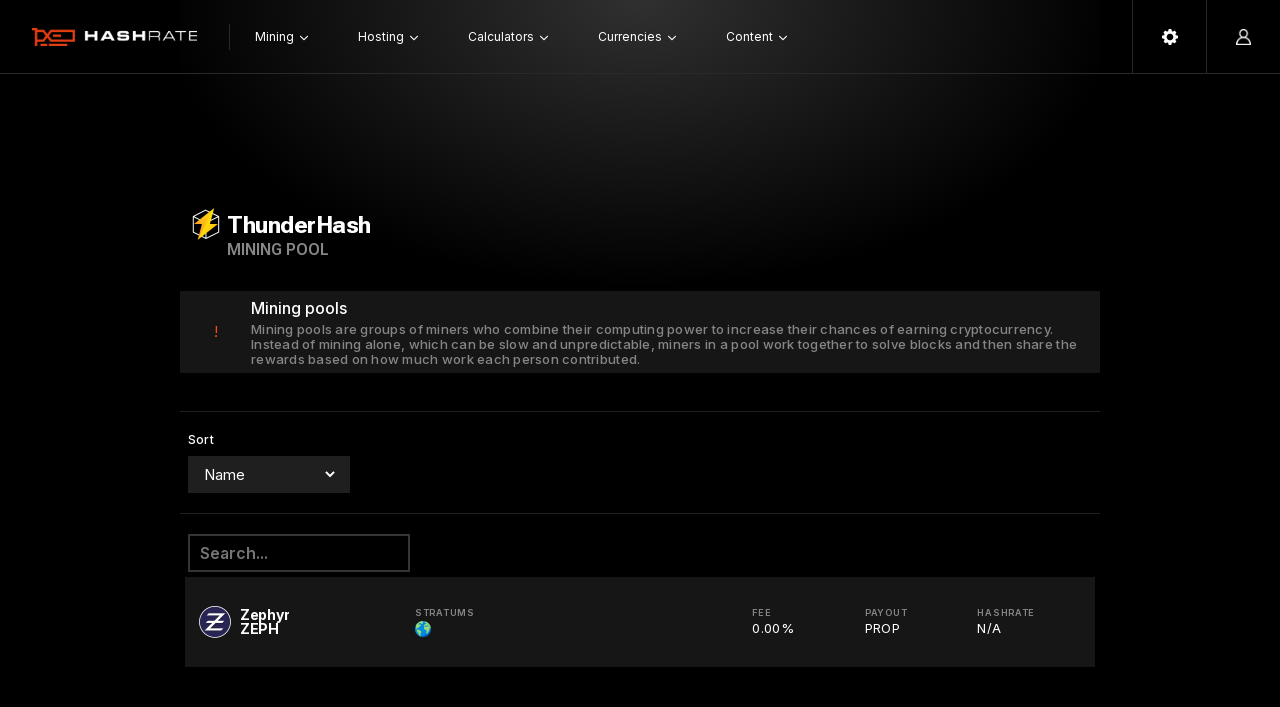

--- FILE ---
content_type: text/html; charset=UTF-8
request_url: https://hashrate.no/pools/ThunderHash/?currency=AUD
body_size: 7810
content:
<!DOCTYPE html>
<html>
	<head>
		<!-- Google tag (gtag.js) -->
		<script async src="https://www.googletagmanager.com/gtag/js?id=G-E12G8MBEHK"></script>
		<script>
		  window.dataLayer = window.dataLayer || [];
		  function gtag(){dataLayer.push(arguments);}
		  gtag('js', new Date());

		  gtag('config', 'G-E12G8MBEHK');
		</script>
				<title>ThunderHash mining pool for crypto currencies - Hashrate</title>
		
		<meta name="viewport" content="width=device-width, initial-scale=1">
		<meta name="robots" content="index,follow"/>
		<meta name="googlebot" content="index,follow"/>
		<meta property="og:url" content="https://www.hashrate.no"/>
		<meta property="og:type" content="website"/>
		<meta name="title" content="ThunderHash mining pool for crypto currencies"/>
		<meta property="og:image" content="https://image.hashrate.no/gfx/logoIcon.png" />
		<meta property="og:image:alt" content="https://image.hashrate.no/gfx/logo.png" />
		<meta property="og:site_name" content="Hashrate" />
		<meta name="keywords" content="mining, gpus, asics, fpgas, depins, cpus, profit, estimates, earnings, hashrate, crypto, cryptocurrency, prices, blockchain, information, wealth, worth" />
		<meta name="description" content="Comprehensive overview of the ThunderHash mining pool, listing all supported cryptocurrencies along with important details such as pool fees, payout methods, and current pool hash rates." />
		
		<link rel="stylesheet" href="/css/w3.css">
		<link rel="stylesheet" href="/css/dark.css?v=0.31">
		
		<link rel="apple-touch-icon" sizes="180x180" href="/apple-touch-icon.png">
		<link rel="icon" type="image/png" sizes="32x32" href="/favicon-32x32.png">
		<link rel="icon" type="image/png" sizes="16x16" href="/favicon-16x16.png">
		<link rel="manifest" href="/site.webmanifest">
		
		<link rel="preconnect" href="https://fonts.googleapis.com">
		<link rel="preconnect" href="https://fonts.gstatic.com" crossorigin>
		<link href="https://fonts.googleapis.com/css2?family=Inter:ital,opsz,wght@0,14..32,100..900;1,14..32,100..900&family=Raleway:ital,wght@0,100..900;1,100..900&family=Roboto+Flex:opsz,wght@8..144,100..1000&display=swap" rel="stylesheet">
					</head>
	<body>
		
		<div class="w3-row">
			<div class='w3-row menuBarContainer' style='background-color: rgba(0, 0, 0, 1);'>				<div class="menuBar">
					<div class='w3-right verticalAlign'>
						<div class='verticalAlign menuBarItem w3-hide-large w3-hide-medium w3-hide-small'>
							<div class='navigationOptions' id='searchmenu'>
								<img style='max-width: 16px;max-height: 16px;' src='https://image.hashrate.no/9ff8ed5fd2f01e5f40fbced076f6707c.png'>
							</div>
						</div>
						<button class='verticalAlign triggerContainer menuBarItem' 	style='background: none;' data-target='buttonSettings'>
							<img style='max-width: 16px;max-height: 16px;' src='https://image.hashrate.no/3e8ca9b1fe60dcfe6464f3a49e6e0205.png'>
						</button>
						<button class='verticalAlign triggerContainer menuBarItem' style='background: none;' data-target='buttonAccount'>
							<img style='max-width: 16px;max-height: 16px;' src='https://image.hashrate.no/7702c7914937bc79786cfca8e8f5d0fb.png'>
						</button>
					</div>
					<div class='w3-rest w3-hide-large' style='height: inherit;'>
						<div class='w3-left verticalAlign'>
							<button class='verticalAlign triggerContainer menuBarItem w3-hide-large' style='background: none;border-left: 0px solid #292929;border-right: 1px solid #292929;width: 74px;' data-target='buttonMenu'>
								<img style='max-width: 16px;max-height: 16px;' src='https://image.hashrate.no/8e00b9554750a88059efdb025656b55d.png'>
							</button>
							<div class='menuBarLogo'>
								<a href='/'><img style='max-height: 18px; max-width: 100%; display: block;' src='https://image.hashrate.no/gfx/logo.png' alt='logo' /></a>
							</div>
						</div>
					</div>
					<div class='w3-rest w3-hide-medium w3-hide-small' style='height: inherit;overflow: visible;'>
						<div class='w3-left verticalAlign'>
							<div class='menuBarLogo'>
								<a href='/'><img style='max-height: 18px; max-width: 100%; display: block;' src='https://image.hashrate.no/gfx/logo.png' alt='logo' /></a>
							</div>
						</div>
						<div class='w3-rest' style='height: inherit;overflow: visible;'>
							<div class='w3-left verticalAlign'>
							<div class="verticalAlign navigationOptions" id="Mining" style="margin: 0px 25px;"><div class='w3-row'><div class='w3-right'><div class='arrow'><img class='menuArrow' src='https://image.hashrate.no/a623bbf231ef9917733d65daaf5cf9ef.png' /></div></div><div class='w3-rest' style='padding-right: 6px;'>Mining</div></div></div><div class="verticalAlign navigationOptions" id="Hosting" style="margin: 0px 25px;"><div class='w3-row'><div class='w3-right'><div class='arrow'><img class='menuArrow' src='https://image.hashrate.no/a623bbf231ef9917733d65daaf5cf9ef.png' /></div></div><div class='w3-rest' style='padding-right: 6px;'>Hosting</div></div></div><div class="verticalAlign navigationOptions" id="Calculators" style="margin: 0px 25px;"><div class='w3-row'><div class='w3-right'><div class='arrow'><img class='menuArrow' src='https://image.hashrate.no/a623bbf231ef9917733d65daaf5cf9ef.png' /></div></div><div class='w3-rest' style='padding-right: 6px;'>Calculators</div></div></div><div class="verticalAlign navigationOptions" id="Currencies" style="margin: 0px 25px;"><div class='w3-row'><div class='w3-right'><div class='arrow'><img class='menuArrow' src='https://image.hashrate.no/a623bbf231ef9917733d65daaf5cf9ef.png' /></div></div><div class='w3-rest' style='padding-right: 6px;'>Currencies</div></div></div><div class="verticalAlign navigationOptions" id="Content" style="margin: 0px 25px;"><div class='w3-row'><div class='w3-right'><div class='arrow'><img class='menuArrow' src='https://image.hashrate.no/a623bbf231ef9917733d65daaf5cf9ef.png' /></div></div><div class='w3-rest' style='padding-right: 6px;'>Content</div></div></div>							</div>
							<div class='w3-rest' style='height: inherit;overflow: visible;'>
								<div class='verticalAlign' style='justify-content: center;'>
									<div style='margin: 0px 12px;' class='sevioads' data-zone='70b20db1-c884-400b-b164-085577848c98'></div><div style='margin: 0px 12px;' class='sevioads' data-zone='6ccbdb3b-8f0b-4ce4-8060-9e4734b949ff'></div>								</div>
							</div>
						</div>
					</div>
				</div>
			</div>
							<div id='buttonMenu' class='buttonMenus menuHidden w3-hide-large' style='position: fixed; top: 0px; bottom: 0; left: 0; right: 0; z-index: 75;'><div class='menuContentContainer' style='width: 100%;margin-top: 73px;'><div class='w3-row menuContent' style='overflow-y: auto; max-height: calc(100vh - 200px);'><div class='menuDropdownContent' style='padding-bottom: 100px;'><div class='verticalAlign' style='justify-content: center;margin-top: 6px;'><div style='margin: 3px 12px;' class='sevioads' data-zone='57c4cbdc-012d-4ec9-b3bb-a8560cc0a123'></div><div style='margin: 3px 12px;' class='sevioads' data-zone='b5087ef8-916a-4d25-8ee5-10a03c6da77c'></div></div><div style='padding: 4px;'>Mining</div><a href='/gpus'><div class='w3-row menuContentChoice'><div class='w3-left menuContentLogoContainer'><img class='menuContentLogo' src='https://image.hashrate.no/3a30b39d8962769097c303e7296d0fb4.png' /></div><div class='w3-rest'><div class='menuContentHeader'>GPUs</div><div class='menuContentText'>GPU Mining estimates</div></div></div></a><a href='/asics'><div class='w3-row menuContentChoice'><div class='w3-left menuContentLogoContainer'><img class='menuContentLogo' src='https://image.hashrate.no/00030492415ad4597b8be2692b2cbc1c.png' /></div><div class='w3-rest'><div class='menuContentHeader'>ASICs</div><div class='menuContentText'>ASIC Mining estimates</div></div></div></a><a href='/cpus'><div class='w3-row menuContentChoice'><div class='w3-left menuContentLogoContainer'><img class='menuContentLogo' src='https://image.hashrate.no/f20bb50f0516a8d212aa76c3271ae160.png' /></div><div class='w3-rest'><div class='menuContentHeader'>CPUs</div><div class='menuContentText'>CPU Mining estimates</div></div></div></a><a href='/fpgas'><div class='w3-row menuContentChoice'><div class='w3-left menuContentLogoContainer'><img class='menuContentLogo' src='https://image.hashrate.no/4d8a7b80e7c388b2c96c09c7b7c0527a.png' /></div><div class='w3-rest'><div class='menuContentHeader'>FPGAs</div><div class='menuContentText'>FPGA Mining estimates</div></div></div></a><a href='/depins'><div class='w3-row menuContentChoice'><div class='w3-left menuContentLogoContainer'><img class='menuContentLogo' src='https://image.hashrate.no/23b3d42e203abad4ebe7104d14f634d2.png' /></div><div class='w3-rest'><div class='menuContentHeader'>DePINs</div><div class='menuContentText'>DePIN Mining estimates</div></div></div></a><a href='/options'><div class='w3-row menuContentChoice'><div class='w3-left menuContentLogoContainer'><img class='menuContentLogo' src='https://image.hashrate.no/a623bbf231ef9917733d65daaf5cf9ef.png' /></div><div class='w3-rest'><div class='menuContentHeader'>Miner Options</div><div class='menuContentText'>Wizard for miner options</div></div></div></a><a href='/miners'><div class='w3-row menuContentChoice'><div class='w3-left menuContentLogoContainer'><img class='menuContentLogo' src='https://image.hashrate.no/a623bbf231ef9917733d65daaf5cf9ef.png' /></div><div class='w3-rest'><div class='menuContentHeader'>Miners</div><div class='menuContentText'>Overview mining software</div></div></div></a><a href='/pools'><div class='w3-row menuContentChoice'><div class='w3-left menuContentLogoContainer'><img class='menuContentLogo' src='https://image.hashrate.no/a623bbf231ef9917733d65daaf5cf9ef.png' /></div><div class='w3-rest'><div class='menuContentHeader'>Pools</div><div class='menuContentText'>Overview mining pools</div></div></div></a><div style='padding: 4px;'>Hosting</div><a href='/hostings'><div class='w3-row menuContentChoice'><div class='w3-left menuContentLogoContainer'><img class='menuContentLogo' src='https://image.hashrate.no/a623bbf231ef9917733d65daaf5cf9ef.png' /></div><div class='w3-rest'><div class='menuContentHeader'>GPUs</div><div class='menuContentText'>Statistics for renting and hosting</div></div></div></a><a href='/platforms'><div class='w3-row menuContentChoice'><div class='w3-left menuContentLogoContainer'><img class='menuContentLogo' src='https://image.hashrate.no/a623bbf231ef9917733d65daaf5cf9ef.png' /></div><div class='w3-rest'><div class='menuContentHeader'>Platforms</div><div class='menuContentText'>Renting and hosting platforms</div></div></div></a><div style='padding: 4px;'>Calculators</div><a href='/calculator'><div class='w3-row menuContentChoice'><div class='w3-left menuContentLogoContainer'><img class='menuContentLogo' src='https://image.hashrate.no/a623bbf231ef9917733d65daaf5cf9ef.png' /></div><div class='w3-rest'><div class='menuContentHeader'>Coin Calculator</div><div class='menuContentText'>Crypto mining calculator</div></div></div></a><a href='/GPUcalculator'><div class='w3-row menuContentChoice'><div class='w3-left menuContentLogoContainer'><img class='menuContentLogo' src='https://image.hashrate.no/3a30b39d8962769097c303e7296d0fb4.png' /></div><div class='w3-rest'><div class='menuContentHeader'>GPU Calculator</div><div class='menuContentText'>Calculator for GPU Mining</div></div></div></a><a href='/ASICcalculator'><div class='w3-row menuContentChoice'><div class='w3-left menuContentLogoContainer'><img class='menuContentLogo' src='https://image.hashrate.no/00030492415ad4597b8be2692b2cbc1c.png' /></div><div class='w3-rest'><div class='menuContentHeader'>ASIC Calculator</div><div class='menuContentText'>Calculator for ASIC Mining</div></div></div></a><a href='/CPUcalculator'><div class='w3-row menuContentChoice'><div class='w3-left menuContentLogoContainer'><img class='menuContentLogo' src='https://image.hashrate.no/f20bb50f0516a8d212aa76c3271ae160.png' /></div><div class='w3-rest'><div class='menuContentHeader'>CPU Calculator</div><div class='menuContentText'>Calculator for CPU Mining</div></div></div></a><a href='/FPGAcalculator'><div class='w3-row menuContentChoice'><div class='w3-left menuContentLogoContainer'><img class='menuContentLogo' src='https://image.hashrate.no/4d8a7b80e7c388b2c96c09c7b7c0527a.png' /></div><div class='w3-rest'><div class='menuContentHeader'>FPGA Calculator</div><div class='menuContentText'>Calculator for FPGA Mining</div></div></div></a><a href='/DEPINcalculator'><div class='w3-row menuContentChoice'><div class='w3-left menuContentLogoContainer'><img class='menuContentLogo' src='https://image.hashrate.no/23b3d42e203abad4ebe7104d14f634d2.png' /></div><div class='w3-rest'><div class='menuContentHeader'>DePIN Calculator</div><div class='menuContentText'>Calculator for DePIN Mining</div></div></div></a><div style='padding: 4px;'>Currencies</div><a href='/coins'><div class='w3-row menuContentChoice'><div class='w3-left menuContentLogoContainer'><img class='menuContentLogo' src='https://image.hashrate.no/732a25f1ec8f442ea17de19a184ce7e8.png' /></div><div class='w3-rest'><div class='menuContentHeader'>Coins</div><div class='menuContentText'>Mineable Crypto Currencies</div></div></div></a><div style='padding: 4px;'>Content</div><a href='/c'><div class='w3-row menuContentChoice'><div class='w3-left menuContentLogoContainer'><img class='menuContentLogo' src='https://image.hashrate.no/a623bbf231ef9917733d65daaf5cf9ef.png' /></div><div class='w3-rest'><div class='menuContentHeader'>All</div><div class='menuContentText'>All articles</div></div></div></a><a href='/c?filter=news'><div class='w3-row menuContentChoice'><div class='w3-left menuContentLogoContainer'><img class='menuContentLogo' src='https://image.hashrate.no/a623bbf231ef9917733d65daaf5cf9ef.png' /></div><div class='w3-rest'><div class='menuContentHeader'>News</div><div class='menuContentText'>News articles</div></div></div></a><a href='/c?filter=mining'><div class='w3-row menuContentChoice'><div class='w3-left menuContentLogoContainer'><img class='menuContentLogo' src='https://image.hashrate.no/a623bbf231ef9917733d65daaf5cf9ef.png' /></div><div class='w3-rest'><div class='menuContentHeader'>Mining</div><div class='menuContentText'>Mining articles</div></div></div></a><a href='/c?filter=hosting'><div class='w3-row menuContentChoice'><div class='w3-left menuContentLogoContainer'><img class='menuContentLogo' src='https://image.hashrate.no/a623bbf231ef9917733d65daaf5cf9ef.png' /></div><div class='w3-rest'><div class='menuContentHeader'>Hosting</div><div class='menuContentText'>Hosting articles</div></div></div></a></div></div></div></div><div id='buttonSettings' class='buttonMenus menuHidden' style='position: fixed; top: 0px; bottom: 0; right: 0; margin-top: 73px; z-index: 110;'><div class='menuContentContainer' style=''><div class='w3-row menuContent' style='overflow-y: auto; max-height: calc(100vh - 200px);'><div class='menuDropdownContent'><div style='padding: 4px;'>Power cost</div><div class='w3-row menuContentChoice'><div class='w3-left menuContentLogoContainer'><img class='menuContentLogo' src='https://image.hashrate.no/a623bbf231ef9917733d65daaf5cf9ef.png' /></div><div class='w3-rest'><div class='menuContentHeader'><form action='' method='post'><input id='powerCost' class='inputBox' name='powerCost' type='text' value='0.10' onchange='this.form.submit()' size='4'> $/kWh</form></div><div class='menuContentText'>Will be used in all calculations</div></div></div><div style='padding: 4px;'>Currency</div><div class='w3-row menuContentChoice'><div class='w3-left menuContentLogoContainer'><img class='menuContentLogo' src='https://image.hashrate.no/a623bbf231ef9917733d65daaf5cf9ef.png' /></div><div class='w3-rest'><div class='menuContentHeader'><form action='' method='post'><select id='currency' class='inputBox' name='currency' type='text' onchange='this.form.submit()'><option>AUD</option><option>CAD</option><option>EUR</option><option>GBP</option><option selected>USD</option></select></form></div><div class='menuContentText'>Currency to display wherever possible</div></div></div></div></div></div></div><div id='buttonAccount' class='buttonMenus menuHidden' style='position: fixed; top: 0px; bottom: 0; right: 0; margin-top: 73px; z-index: 110;'><div class='menuContentContainer'><div class='w3-row menuContent' style='overflow-y: auto; max-height: calc(100vh - 200px);'><div class='menuDropdownContent'><div style='padding: 4px;'>Account</div><a href='/account'><div class='w3-row menuContentChoice'><div class='w3-left menuContentLogoContainer'><img class='menuContentLogo' src='https://image.hashrate.no/a623bbf231ef9917733d65daaf5cf9ef.png' /></div><div class='w3-rest'><div class='menuContentHeader'>Account</div><div class='menuContentText'></div></div></div></a></div></div></div></div><div id='menuMining' class='menuHidden'><div class='menuContentContainer'><div class='w3-row menuContent'><a href='/gpus'><div class='w3-row menuContentChoice'><div class='w3-left menuContentLogoContainer'><img class='menuContentLogo' src='https://image.hashrate.no/3a30b39d8962769097c303e7296d0fb4.png' /></div><div class='w3-rest'><div class='menuContentHeader'>GPUs</div><div class='menuContentText'>GPU Mining estimates</div></div></div></a><a href='/asics'><div class='w3-row menuContentChoice'><div class='w3-left menuContentLogoContainer'><img class='menuContentLogo' src='https://image.hashrate.no/00030492415ad4597b8be2692b2cbc1c.png' /></div><div class='w3-rest'><div class='menuContentHeader'>ASICs</div><div class='menuContentText'>ASIC Mining estimates</div></div></div></a><a href='/cpus'><div class='w3-row menuContentChoice'><div class='w3-left menuContentLogoContainer'><img class='menuContentLogo' src='https://image.hashrate.no/f20bb50f0516a8d212aa76c3271ae160.png' /></div><div class='w3-rest'><div class='menuContentHeader'>CPUs</div><div class='menuContentText'>CPU Mining estimates</div></div></div></a><a href='/fpgas'><div class='w3-row menuContentChoice'><div class='w3-left menuContentLogoContainer'><img class='menuContentLogo' src='https://image.hashrate.no/4d8a7b80e7c388b2c96c09c7b7c0527a.png' /></div><div class='w3-rest'><div class='menuContentHeader'>FPGAs</div><div class='menuContentText'>FPGA Mining estimates</div></div></div></a><a href='/depins'><div class='w3-row menuContentChoice'><div class='w3-left menuContentLogoContainer'><img class='menuContentLogo' src='https://image.hashrate.no/23b3d42e203abad4ebe7104d14f634d2.png' /></div><div class='w3-rest'><div class='menuContentHeader'>DePINs</div><div class='menuContentText'>DePIN Mining estimates</div></div></div></a><a href='/options'><div class='w3-row menuContentChoice'><div class='w3-left menuContentLogoContainer'><img class='menuContentLogo' src='https://image.hashrate.no/a623bbf231ef9917733d65daaf5cf9ef.png' /></div><div class='w3-rest'><div class='menuContentHeader'>Miner Options</div><div class='menuContentText'>Wizard for miner options</div></div></div></a><a href='/miners'><div class='w3-row menuContentChoice'><div class='w3-left menuContentLogoContainer'><img class='menuContentLogo' src='https://image.hashrate.no/a623bbf231ef9917733d65daaf5cf9ef.png' /></div><div class='w3-rest'><div class='menuContentHeader'>Miners</div><div class='menuContentText'>Overview mining software</div></div></div></a><a href='/pools'><div class='w3-row menuContentChoice'><div class='w3-left menuContentLogoContainer'><img class='menuContentLogo' src='https://image.hashrate.no/a623bbf231ef9917733d65daaf5cf9ef.png' /></div><div class='w3-rest'><div class='menuContentHeader'>Pools</div><div class='menuContentText'>Overview mining pools</div></div></div></a></div></div><div class="w3-col l12 m12 s12 menuExit closeButton">&nbsp;</div></div><div id='menuHosting' class='menuHidden'><div class='menuContentContainer'><div class='w3-row menuContent'><a href='/hostings'><div class='w3-row menuContentChoice'><div class='w3-left menuContentLogoContainer'><img class='menuContentLogo' src='https://image.hashrate.no/a623bbf231ef9917733d65daaf5cf9ef.png' /></div><div class='w3-rest'><div class='menuContentHeader'>GPUs</div><div class='menuContentText'>Statistics for renting and hosting</div></div></div></a><a href='/platforms'><div class='w3-row menuContentChoice'><div class='w3-left menuContentLogoContainer'><img class='menuContentLogo' src='https://image.hashrate.no/a623bbf231ef9917733d65daaf5cf9ef.png' /></div><div class='w3-rest'><div class='menuContentHeader'>Platforms</div><div class='menuContentText'>Renting and hosting platforms</div></div></div></a></div></div><div class="w3-col l12 m12 s12 menuExit closeButton">&nbsp;</div></div><div id='menuCalculators' class='menuHidden'><div class='menuContentContainer'><div class='w3-row menuContent'><a href='/calculator'><div class='w3-row menuContentChoice'><div class='w3-left menuContentLogoContainer'><img class='menuContentLogo' src='https://image.hashrate.no/a623bbf231ef9917733d65daaf5cf9ef.png' /></div><div class='w3-rest'><div class='menuContentHeader'>Coin Calculator</div><div class='menuContentText'>Crypto mining calculator</div></div></div></a><a href='/GPUcalculator'><div class='w3-row menuContentChoice'><div class='w3-left menuContentLogoContainer'><img class='menuContentLogo' src='https://image.hashrate.no/3a30b39d8962769097c303e7296d0fb4.png' /></div><div class='w3-rest'><div class='menuContentHeader'>GPU Calculator</div><div class='menuContentText'>Calculator for GPU Mining</div></div></div></a><a href='/ASICcalculator'><div class='w3-row menuContentChoice'><div class='w3-left menuContentLogoContainer'><img class='menuContentLogo' src='https://image.hashrate.no/00030492415ad4597b8be2692b2cbc1c.png' /></div><div class='w3-rest'><div class='menuContentHeader'>ASIC Calculator</div><div class='menuContentText'>Calculator for ASIC Mining</div></div></div></a><a href='/CPUcalculator'><div class='w3-row menuContentChoice'><div class='w3-left menuContentLogoContainer'><img class='menuContentLogo' src='https://image.hashrate.no/f20bb50f0516a8d212aa76c3271ae160.png' /></div><div class='w3-rest'><div class='menuContentHeader'>CPU Calculator</div><div class='menuContentText'>Calculator for CPU Mining</div></div></div></a><a href='/FPGAcalculator'><div class='w3-row menuContentChoice'><div class='w3-left menuContentLogoContainer'><img class='menuContentLogo' src='https://image.hashrate.no/4d8a7b80e7c388b2c96c09c7b7c0527a.png' /></div><div class='w3-rest'><div class='menuContentHeader'>FPGA Calculator</div><div class='menuContentText'>Calculator for FPGA Mining</div></div></div></a><a href='/DEPINcalculator'><div class='w3-row menuContentChoice'><div class='w3-left menuContentLogoContainer'><img class='menuContentLogo' src='https://image.hashrate.no/23b3d42e203abad4ebe7104d14f634d2.png' /></div><div class='w3-rest'><div class='menuContentHeader'>DePIN Calculator</div><div class='menuContentText'>Calculator for DePIN Mining</div></div></div></a></div></div><div class="w3-col l12 m12 s12 menuExit closeButton">&nbsp;</div></div><div id='menuCurrencies' class='menuHidden'><div class='menuContentContainer'><div class='w3-row menuContent'><a href='/coins'><div class='w3-row menuContentChoice'><div class='w3-left menuContentLogoContainer'><img class='menuContentLogo' src='https://image.hashrate.no/732a25f1ec8f442ea17de19a184ce7e8.png' /></div><div class='w3-rest'><div class='menuContentHeader'>Coins</div><div class='menuContentText'>Mineable Crypto Currencies</div></div></div></a></div></div><div class="w3-col l12 m12 s12 menuExit closeButton">&nbsp;</div></div><div id='menuContent' class='menuHidden'><div class='menuContentContainer'><div class='w3-row menuContent'><a href='/c'><div class='w3-row menuContentChoice'><div class='w3-left menuContentLogoContainer'><img class='menuContentLogo' src='https://image.hashrate.no/a623bbf231ef9917733d65daaf5cf9ef.png' /></div><div class='w3-rest'><div class='menuContentHeader'>All</div><div class='menuContentText'>All articles</div></div></div></a><a href='/c?filter=news'><div class='w3-row menuContentChoice'><div class='w3-left menuContentLogoContainer'><img class='menuContentLogo' src='https://image.hashrate.no/a623bbf231ef9917733d65daaf5cf9ef.png' /></div><div class='w3-rest'><div class='menuContentHeader'>News</div><div class='menuContentText'>News articles</div></div></div></a><a href='/c?filter=mining'><div class='w3-row menuContentChoice'><div class='w3-left menuContentLogoContainer'><img class='menuContentLogo' src='https://image.hashrate.no/a623bbf231ef9917733d65daaf5cf9ef.png' /></div><div class='w3-rest'><div class='menuContentHeader'>Mining</div><div class='menuContentText'>Mining articles</div></div></div></a><a href='/c?filter=hosting'><div class='w3-row menuContentChoice'><div class='w3-left menuContentLogoContainer'><img class='menuContentLogo' src='https://image.hashrate.no/a623bbf231ef9917733d65daaf5cf9ef.png' /></div><div class='w3-rest'><div class='menuContentHeader'>Hosting</div><div class='menuContentText'>Hosting articles</div></div></div></a></div></div><div class="w3-col l12 m12 s12 menuExit closeButton">&nbsp;</div></div>		</div>
				<div class="w3-row">
			<div class="container" style="height: inherit;">
				<div class="left w3-hide-medium w3-hide-small">
					<div class='sticky' style='float: right;'>
						<div style='margin-right: 10px;'>
							<div style="width: 160px; height: 600px;margin-top: 82px;">
	<div class="sevioads" data-zone="366d0840-2d5b-4358-9c52-f25dadb6dd3c"></div>
</div>
							&nbsp;
						</div>
					</div>
				</div>
				<div class="center">
					
		<div class='w3-row'><div class='w3-row gradient'><div class='w3-row verticalAlign' style='margin-bottom: 15px;justify-content: center;'><!-- Ad Container -->
<div id="wrapper-sevio-6bce033b-94ee-4559-a934-41678c483e1b" style="display: inline-block;">
  <div class="sevioads" data-zone="6bce033b-94ee-4559-a934-41678c483e1b"></div>
</div>

<!-- Responsive Styling -->
<style>
  @media only screen and (min-width: 0px) and (min-height: 0px) {
    div[id^="wrapper-sevio-6bce033b-94ee-4559-a934-41678c483e1b"] {
      width: 320px;
      height: 100px;
    }
  }
  @media only screen and (min-width: 728px) and (min-height: 0px) {
    div[id^="wrapper-sevio-6bce033b-94ee-4559-a934-41678c483e1b"] {
      width: 728px;
      height: 90px;
    }
  }
</style>
</div><div class='w3-row'><div class='w3-right'></div><div class='w3-rest pageHeaderText'><div class='w3-left'><img style='max-width: 32px; max-height: 32px;margin-right: 5px;margin-top: -3px;' src='https://image.hashrate.no/66723eff235249b539d905c5c9005235.png' /></div><div class='w3-rest'><div style='font-weight: 700; font-size: 24px; line-height: 1.2; letter-spacing: -0.02em;'>ThunderHash</div><div class='pageHeaderDescription'>Mining pool</div></div></div></div><div class='w3-row' style='min-height: 110px;'><div class='headerInfoContainer'><div class='w3-left headerInfoSymbol verticalAlign' style='width: 71px;justify-content: center;flex-grow: 0; flex-shrink: 0; flex-basis: auto;'>!</div><div class='w3-rest' style='padding: 6px 0px;'><div class='headerInfoHeader'>Mining pools</div><div class='headerInfoText'>Mining pools are groups of miners who combine their computing power to increase their chances of earning cryptocurrency. Instead of mining alone, which can be slow and unpredictable, miners in a pool work together to solve blocks and then share the rewards based on how much work each person contributed.</div></div></div></div></div><div class='w3-row'><hr></div><div class='w3-row' style='position: relative;'><div class='optionContainer'><div class='optionHeader'>Sort</div><div class='optionSelectContainer'><div class='w3-right'></div><div class='w3-rest'><select class='optionSelect'><option value='0'>Name</option></select></div></div></div></div><div><hr></div><div class='w3-row'><div class='w3-col l3 m6 s12' style='padding-left: 8px;'><input class='searchField' type='text' id='searchInput' onkeyup='searchFilter()' placeholder='Search...' title='Enter your search'></div></div><div class='w3-row'><div class='w3-col l12 m12 s12'><ul id='myUL'><li><a href='https://zephyr.thunderhash.com/#/'><div class='w3-row estimate'><div class='w3-col l3 m12 s12'><div class='w3-row estimatesModel w3-hide-medium w3-hide-small'><div class='w3-left' style='width: 50px;text-align: center;'><img style='max-width: 32px; max-height: 32px;margin-top: 0px;' src='https://image.hashrate.no/3e7c680e177791e4945784a82b16d41c.png' /></div><div class='w3-rest'><div class='model'>Zephyr</div><div class='brand'>ZEPH</div></div></div><div class='w3-row w3-hide-large verticalAlign' style='justify-content: center;margin-bottom: 4px;'><img style='max-width: 32px; max-height: 32px;margin-right: 4px;' src='https://image.hashrate.no/3e7c680e177791e4945784a82b16d41c.png' /><span class='brand' style='margin-right: 3px;'>Zephyr</span> <span class='model' style='color: #868686;'>ZEPH</span></div></div><div class='w3-col l9 m12 s12 verticalAlign' style='height: 80px;'><div class='w3-col l6 m4 s4 w3-hide-medium w3-hide-small'><div class='estimatesDescription'>Stratums</div><div class='estimates'><img style='max-width: 16px; max-height: 16px;margin-right: 4px;' src='https://image.hashrate.no/b81ffbd50e54c97a78e7808dd920381e.png' /></div></div><div class='w3-col l2 m4 s4'><div class='estimatesDescription'>Fee</div><div class='estimates'>0.00%</div></div><div class='w3-col l2 m4 s4'><div class='estimatesDescription'>Payout</div><div class='estimates'>PROP</div></div><div class='w3-col l2 m4 s4'><div class='estimatesDescription'>Hashrate</div><div class='estimates'>N/A</div></div></div></div></a></li></ul>
						<script>
						function searchFilter() {
							var input, filter, ul, li, a, i, txtValue;
							input = document.getElementById("searchInput");
							filter = input.value.toUpperCase();
							ul = document.getElementById("myUL");
							li = ul.getElementsByTagName("li");
							for (i = 0; i < li.length; i++) {
								a = li[i].getElementsByTagName("a")[0];
								txtValue = a.textContent || a.innerText;
								if (txtValue.toUpperCase().indexOf(filter) > -1) {
									li[i].style.display = "";
								} else {
									li[i].style.display = "none";
								}
							}
						}
						</script>
						</div></div></div>					<div class='w3-row verticalAlign' style='margin: 22px 0px;justify-content: center;'>						
						<!-- Ad Container -->
<div id="wrapper-sevio-a6c790d2-4d01-48fc-9135-fe0a53af9d4a">
  <div class="sevioads" data-zone="a6c790d2-4d01-48fc-9135-fe0a53af9d4a"></div>
</div>

<!-- Responsive Styling -->
<style>
  @media only screen and (min-width: 0px) and (min-height: 0px) {
    div[id^="wrapper-sevio-a6c790d2-4d01-48fc-9135-fe0a53af9d4a"] {
      width: 320px;
      height: 100px;
    }
  }
  @media only screen and (min-width: 728px) and (min-height: 0px) {
    div[id^="wrapper-sevio-a6c790d2-4d01-48fc-9135-fe0a53af9d4a"] {
      width: 728px;
      height: 90px;
    }
  }
</style>
					</div>
				</div>
				<div class="right w3-hide-medium w3-hide-small">
					<div class='sticky' style='float: left;'>
						<div style='margin-left: 10px;'>
							<!-- Sidebar Ad Container -->
<div id="wrapper-sevio-8e4ede99-2793-4b3e-b38f-9df3c86336ed" style="width: 160px; height: 600px; margin-top: 82px;">
  <div class="sevioads" data-zone="8e4ede99-2793-4b3e-b38f-9df3c86336ed"></div>
</div>
							&nbsp;
						</div>
					</div>
				</div>
			</div>
		</div>
		<div class='footerContainer'>
			<div class='footerBarContainer'>
				<div class='w3-right verticalAlign'>
					<div class='verticalAlign footerBarItem'>
						<div class='footerOptions'>	
							<a href='https://t.me/HashrateNO' target='_BLANK'><img style='max-width: 18px;max-height: 18px;' src='https://image.hashrate.no/1430569d45db0ead2aeff7782a2e04e6.png'></a>
						</div>
					</div>
					<div class='verticalAlign footerBarItem'>
						<div class='footerOptions'>	
							<a href='https://discord.gg/vWtUEeFwNR' target='_BLANK'><img style='max-width: 18px;max-height: 18px;' src='https://image.hashrate.no/276f99e41d4139ab92e6aa797770e215.png'></a>
						</div>
					</div>
					<div class='verticalAlign footerBarItem'>
						<div class='footerOptions'>
							<a href='https://www.youtube.com/c/hashrateno' target='_BLANK'><img style='max-width: 18px;max-height: 18px;' src='https://image.hashrate.no/21f5132c6fe748b21a6894e16f925e87.png'></a>
						</div>
					</div>
					<div class='verticalAlign footerBarItem'>
						<div class='footerOptions'>
							<a href='https://www.instagram.com/hashrate.no/' target='_BLANK'><img style='max-width: 18px;max-height: 18px;' src='https://image.hashrate.no/97e41bf26bef7c8e8decad84c6333143.png'></a>
						</div>
					</div>
				</div>
				<div class='w3-rest verticalAlign'>
				<div class='footerBarLogo'>
					<a href='/'><img style='max-height: 18px; max-width: 100%; display: block;' src='https://image.hashrate.no/gfx/logo.png' alt='logo' /></a>
				</div>
			</div>
			</div>
			<div class='footer'>
				<div class='footerContent'>
					<div class='w3-row'>
						<div class='w3-col l6 m8 s12'>
							<div class='w3-col l4 m6 s6'>
							<div><div class='w3-col l12 m12 s12'><div class='footerMenuHeader'>Mining</div><div><div><a class='footerMenuContent' href='/gpus'>GPUs</a></div><div><a class='footerMenuContent' href='/asics'>ASICs</a></div><div><a class='footerMenuContent' href='/cpus'>CPUs</a></div><div><a class='footerMenuContent' href='/fpgas'>FPGAs</a></div><div><a class='footerMenuContent' href='/depins'>DePINs</a></div><div><a class='footerMenuContent' href='/options'>Miner Options</a></div><div><a class='footerMenuContent' href='/miners'>Miners</a></div><div><a class='footerMenuContent' href='/pools'>Pools</a></div></div></div></div></div><div class='w3-col l4 m6 s6'><div><div class='w3-col l12 m12 s12'><div class='footerMenuHeader'>Hosting</div><div><div><a class='footerMenuContent' href='/hostings'>GPUs</a></div><div><a class='footerMenuContent' href='/platforms'>Platforms</a></div></div></div></div><div><div class='w3-col l12 m12 s12'><div class='footerMenuHeader'>Calculators</div><div><div><a class='footerMenuContent' href='/calculator'>Coin Calculator</a></div><div><a class='footerMenuContent' href='/GPUcalculator'>GPU Calculator</a></div><div><a class='footerMenuContent' href='/ASICcalculator'>ASIC Calculator</a></div><div><a class='footerMenuContent' href='/CPUcalculator'>CPU Calculator</a></div><div><a class='footerMenuContent' href='/FPGAcalculator'>FPGA Calculator</a></div><div><a class='footerMenuContent' href='/DEPINcalculator'>DePIN Calculator</a></div></div></div></div></div><div class='w3-col l4 m6 s6'><div><div class='w3-col l12 m12 s12'><div class='footerMenuHeader'>Currencies</div><div><div><a class='footerMenuContent' href='/coins'>Coins</a></div></div></div></div><div><div class='w3-col l12 m12 s12'><div class='footerMenuHeader'>Content</div><div><div><a class='footerMenuContent' href='/c'>All</a></div><div><a class='footerMenuContent' href='/c?filter=news'>News</a></div><div><a class='footerMenuContent' href='/c?filter=mining'>Mining</a></div><div><a class='footerMenuContent' href='/c?filter=hosting'>Hosting</a></div></div></div></div>							</div>
						</div>
						<div class='w3-col l2 m4 s6'>
							<div class='footerMenuHeader'>
								Advertisement
							</div>
							<div>
								<a class='footerMenuContent' href='https://advertise.hashrate.no/' target='_BLANK'>Advertise</a><br />
								<a class='footerMenuContent' href='mailto:hashrate@sevio.com'>hashrate@sevio.com</a><br />
								<a class='footerMenuContent' href='https://sevio.com/docs/hashrate-mediakit-by-sevio.pdf'>Media Kit</a><br />
							</div>
							<div class='footerMenuHeader'>
								Contact
							</div>
							<div>
								<a class='footerMenuContent' href='mailto:info@hashrate.no'>info@hashrate.no</a><br />
							</div>
						</div>
						<div class='w3-col l2 m4 s6'>
							<div class='footerMenuHeader'>
								Resources
							</div>
							<div>
								<a class='footerMenuContent' href='/api'>API</a><br />
								<a class='footerMenuContent' href='/submit'>Submit information</a><br />
								<a class='footerMenuContent' href="#" class="cky-banner-element footerLink">Cookie Settings</a><br />
							</div>
						</div>
						<div class='w3-col l2 m4 s6'>
							<div class='footerMenuHeader'>
								Referral links
							</div>
							<a class='footerMenuContent' href='https://pool.kryptex.com?ref=hashrate&utm_source=hashrateno&utm_medium=referral&utm_campaign=hashrate_3mo&utm_content=footer_link' target='_BLANK'><img style='max-width: 16px;max-height: 16px;' src='https://image.hashrate.no/ae77f206f55fae9b8deedda96a548788.png'> Kryptex</a><br /><a class='footerMenuContent' href='https://www.cryptominerbros.com/?ref=hedbvhzt' target='_BLANK'><img style='max-width: 16px;max-height: 16px;' src='https://image.hashrate.no/194b7004504290cfd76e380b78559ebc.png'> MinerBros</a><br /><a class='footerMenuContent' href='https://www.jinglemining.com/?ref=Z_r4x43INcoPdc' target='_BLANK'><img style='max-width: 16px;max-height: 16px;' src='https://image.hashrate.no/cd319d03196fc0f276314ca08b7ceb63.png'> Jingle mining</a><br />						</div>
					</div>
				</div>
			</div>
			<div class='footerDisclaimer'>
				<div class='footer'>
					<div class='footerContent'>
						Disclaimer! Hashrate.no utilizes some affiliate and referral links which may generate a small commission. Thanks for supporting us! We also use cookies to track users' input, like, but not limited to power cost, sorting, filters, and prices. We make no warranties of any kind in relation to our content, including but not limited to accuracy and updatedness. Hashrate.no are NOT responsible for any damage; always set your overclock at YOUR own risk and please gain knowledge and do your research! We are not responsible for external links and information that is found there. © Lineo AS 2021-2026					</div>
				</div>
			</div>
		</div>
		
<div
  id="wrapper-sevio-d55ef119-794c-4215-9dd2-a5da488fdafc"
  style="
    position: fixed;
    bottom: 0px;
    left: 50%;
    transform: translateX(-50%);
    display: inline-block;
    z-index: 999;
  "
>
  <button
    id="close-ad"
    style="
      padding: 0;
      position: absolute;
      top: -10px;
      right: -10px;
      background: rgba(0, 0, 0, 0.5);
      color: #fff;
      border: none;
      cursor: pointer;
      font-size: 14px;
      width: 20px;
      height: 20px;
      line-height: 20px;
      border-radius: 50%;
      display: none;
    "
  >
    X
  </button>

  <div
    class="sevioads"
    data-zone="d55ef119-794c-4215-9dd2-a5da488fdafc"
    id="d55ef119-794c-4215-9dd2-a5da488fdafc_id_0"
	style="
		position: fixed;
		bottom: 0px;
		left: 50%;
		transform: translateX(-50%);
		display: inline-block;
		z-index: 999999;
	  "
	  ></div>
</div>

<script>
  const adDiv = document.getElementById(
    'wrapper-sevio-d55ef119-794c-4215-9dd2-a5da488fdafc'
  );
  const ad = document.querySelector(
    'div[data-zone="d55ef119-794c-4215-9dd2-a5da488fdafc"]'
  );
  const closeButton = document.getElementById('close-ad');
  closeButton.onclick = function () {
    adDiv.style.display = 'none';
  };

  // Observe ad content loading
  function observeAdLoad() {
    const observer = new MutationObserver(() => {
      if (ad && ad.innerHTML.trim().length > 0) {
        closeButton.style.display = 'block';
        observer.disconnect();
      }
    });

    observer.observe(ad, { childList: true, subtree: true });
  }
  window.addEventListener('load', () => {
    observeAdLoad();
  });
</script>

		<script>
		  document.addEventListener('DOMContentLoaded', () => {
			const header = document.querySelector('.menuBarContainer');
			const coinBar = document.querySelector('.coinBar');
			if (!header && !coinBar) return;

			const maxScroll = 50;

			const updateOpacity = () => {
			  const scrollTop = window.scrollY;
			  const opacity = Math.min(scrollTop / maxScroll, 1);

			  if (header) {
				header.style.backgroundColor = `rgba(0, 0, 0, ${opacity})`;
			  }

			  if (coinBar) {
				coinBar.style.backgroundColor = `rgba(0, 0, 0, ${opacity})`;
			  }
			};

			// Run once on load (in case user is already scrolled)
			updateOpacity();

			// Run on scroll
			window.addEventListener('scroll', updateOpacity);
		  });
		</script>

		<script>
		  function loadAllSevioAds() {
			window.sevioads = window.sevioads || [];

			const isMobile = /iPhone|iPad|iPod|Android/i.test(navigator.userAgent);

			// All banner ad zones
			const allZones = [
			  "ada71547-ee21-48f8-b5bd-a087b1407ee9",
			  "6bce033b-94ee-4559-a934-41678c483e1b",
			  "a6c790d2-4d01-48fc-9135-fe0a53af9d4a",
			  "d55ef119-794c-4215-9dd2-a5da488fdafc", // sticky
			  "8e4ede99-2793-4b3e-b38f-9df3c86336ed", // left sidebar
			  "366d0840-2d5b-4358-9c52-f25dadb6dd3c"  // right sidebar
			];

			// Exclude sidebar zones on mobile
			let zones = isMobile
			  ? allZones.filter(z =>
				  z !== "8e4ede99-2793-4b3e-b38f-9df3c86336ed" &&
				  z !== "366d0840-2d5b-4358-9c52-f25dadb6dd3c")
			  : allZones;

			const inventoryId = "70bd7617-e330-413c-9209-4b515336c4d2";
			const accountId = "cbef7ac2-b7c1-4ef2-aa3b-a616180cda07";

			const delayBetweenAds = 10;

			// Load banner ads
			zones.forEach((zone, i) => {
			  setTimeout(() => {
				window.sevioads.push([{
				  zone,
				  adType: "banner",
				  inventoryId,
				  accountId
				}]);
			  }, i * delayBetweenAds);
			});

			// Load native ad (desktop only)
			if (!isMobile) {
			  setTimeout(() => {
				window.sevioads.push([
				  {
					zone: "6ccbdb3b-8f0b-4ce4-8060-9e4734b949ff",
					adType: "native",
					inventoryId,
					accountId
				  },
				  {
					zone: "70b20db1-c884-400b-b164-085577848c98",
					adType: "native",
					inventoryId,
					accountId
				  },
				  {
					zone: "16070ec4-4a04-4fb2-8516-620039dd2f00",
					adType: "native",
					inventoryId,
					accountId
				  }
				]);
			  }, zones.length * delayBetweenAds);
			}
			
			if (isMobile) {
			  setTimeout(() => {
				window.sevioads.push([
				  {
					zone: "57c4cbdc-012d-4ec9-b3bb-a8560cc0a123",
					adType: "native",
					inventoryId,
					accountId
				  },
				  {
					zone: "b5087ef8-916a-4d25-8ee5-10a03c6da77c",
					adType: "native",
					inventoryId,
					accountId
				  },
				  {
					zone: "16070ec4-4a04-4fb2-8516-620039dd2f00",
					adType: "native",
					inventoryId,
					accountId
				  }
				]);
			  }, zones.length * delayBetweenAds);
			}

			// Load loader.js script only once
			setTimeout(() => {
			  const script = document.createElement("script");
			  script.src = "https://cdn.adx.ws/scripts/loader.js";
			  script.async = true;
			  document.body.appendChild(script);
			}, 500);
		  }

		  // Trigger lazy ad loading
		  if ('requestIdleCallback' in window) {
			requestIdleCallback(loadAllSevioAds, { timeout: 200 });
		  } else {
			setTimeout(loadAllSevioAds, 200);
		  }
		</script>

		<script src="/js/menuHandling.js?v=0.15"></script>
		<script src="/js/buttonHandling.js?v=0.03"></script>
	</body>
</html>

--- FILE ---
content_type: text/css
request_url: https://hashrate.no/css/dark.css?v=0.31
body_size: 5787
content:
@media only screen and (min-width: 0px) and (min-height: 0px) {
div[id^='wrapper-sevio-d55ef119-794c-4215-9dd2-a5da488fdafc'] {
  width: 320px;
  height: 100px;
}
}
@media only screen and (min-width: 728px) and (min-height: 0px) {
div[id^='wrapper-sevio-d55ef119-794c-4215-9dd2-a5da488fdafc'] {
  width: 728px;
  height: 90px;
}
}

body {
	background-color:		#000000;
	color:					#FFFFFF;
	font-family: 			"Inter", sans-serif;
	font-optical-sizing: 	auto;
	font-weight: 			400;
	font-style: 			normal;
}

ul {
	list-style-type: 	none;
	padding: 			0;
	margin: 			0;
}

li {
	display: 			block;
}

hr {
	border: 			none;
	height: 			1px;
	background-color: 	#1f1f1f;
}

a {
	text-decoration:		none;
}

a:hover {
	text-decoration:		none;
}

.orange {
	color:					#FA4616;
}

.orange-border {
	border: 				1px solid #FA4616;
}

.orange-underline {
	text-decoration:		underline;
	text-decoration-color: 	#FA4616;
}


.green {
	color:					#66b95d;
}

.green-border {
	border: 				1px solid #66b95d;
}

.container {
  display: 					grid;
  grid-template-columns: 	minmax(180px, 1fr) minmax(0, 1152px) minmax(180px, 1fr);
  gap: 						0; /* Adjust the gap if needed */
}

.gradient {
	padding-top: 			96px;
	padding-bottom: 		10px;
	background: 			radial-gradient(70.95% 100% at 50% 0%, #303030 0%, #000000 73.62%);
}

/* Remove left and right columns on smaller screens */
@media (max-width: 992px) {
  .container {
	display: 					grid;
    grid-template-columns: 		minmax(0, 1fr); /* Only the middle column remains */
  }
}

.left {
	padding-top:			82px;
	margin-right:			5px;
	height:					inherit;
}

}

.center {
	padding-top:			0px;
	max-width: 				1152px;
	margin: 				0 auto; /* Ensures proper centering */
}

.right {
	padding-top:			82px;
	margin-left:			5px;
	height:					inherit;
}

.sticky {
	position: 				sticky;
	top: 					0;
	
}

.navigationContainer {
  position: relative;
  z-index: 999;
  will-change: transform;
}

.menuHidden {
  visibility: hidden;
  opacity: 0;
  display: none;
  pointer-events: none;
}

.menuVisible {
  visibility: visible;
  opacity: 1;
  display: block;
  pointer-events: auto;
}

.menuBarContainer {
	position: 				fixed;
	width:					100%;
	height:					74px;
    top: 					0;
    z-index: 				100;
	border-bottom: 			1px solid #292929;
}

.menuBar {
	height:					inherit;
}

.menuBarLogo {
	padding:				4px 32px;
}

.menuAd {
	padding: 				4px 8px;
	border-radius: 			0.375rem;
	cursor: 				pointer; 		
}

.menuAdContent {
	display: 				none; 
	position: 				absolute; 
	top: 					100%; 
	left: 					50%; 
	transform: 				translateX(-50%); 
	width: 					270px;
	padding:				8px;
	background: 			#000000;
	margin-top: 			4px;
	border: 				1px solid #292929; 
	border-radius: 			0.375rem;
	z-index: 				100;
}

.menuAdContentButton {
	display: 				block;
	width: 					100%;
	background-color: 		#1F87FF;
	color: 					white;
	text-align: 			center;
	padding: 				6px;
	text-decoration: 		none;
	border-radius: 			4px;
}

@media (max-width: 992px) {
	.menuBarLogo {
		border-right: 			none;
	}
	.indexWhite {
		font-size: 				32px; 
	}
	.indexGrey {
		font-size: 				12px; 
	}	
}

@media (min-width: 993px) {
	.menuBarLogo {
		border-right: 			1px solid #292929;
	}
	.indexWhite {
		font-size: 				64px; 
	}
	.indexGrey {
		font-size: 				14px; 
	}
}

.menuBarItem {
	justify-content:		center;
	margin:					0px 0px;
	border-left: 			1px solid #292929;
	width:					74px;
}

.menuArrow {
	max-width: 				8px; 
	max-height: 			8px;
	margin-top: 			0px;
}

.arrow {
	display: 				inline-block;
	filter: 				brightness(0) invert(1);
	transition: 			transform 0.3s ease, filter 0.3s ease;
}

.rotate {
	transform: 				rotate(180deg);
	filter: 				brightness(0) saturate(100%) invert(39%) sepia(94%) saturate(3276%) hue-rotate(349deg) brightness(100%) contrast(101%);
}

.navigationOptions {
	font-size:				12px;
	cursor:					pointer;
	display: 				inline-block;
	transition: 			color 0.3s ease;
	background-repeat: 		no-repeat; 
	background-position: 	center center; 
	background-size: 		16px 16px;
}

.navigationOptionsOpen {
	color:					#fa4616;
}

.triggerContainer {
	color:					#FFFFFF;
	font-size:				12px;
	cursor:					pointer;
	display: 				inline-block;
	transition: 			color 0.3s ease;
	background-repeat: 		no-repeat; 
	background-position: 	center center; 
	background-size: 		16px 16px;
}

.activeTrigger {
	color:					#fa4616;
}

.activeImage {
	filter: 				brightness(0) saturate(100%) invert(39%) sepia(94%) saturate(3276%) hue-rotate(349deg) brightness(100%) contrast(101%);
}

.menuHiddenMobile {
  visibility: hidden;
  opacity: 0;
  display: none;
  pointer-events: none;
}

.menuVisibleMobile {
  visibility: visible;
  opacity: 1;
  display: block;
  pointer-events: auto;
}

@media (max-width: 992px) {
  .menuContentContainer {
		z-index: 				110;
		position: 				fixed;
		width:					100%;
	}
	.buttonMenus {
		width:					100%;
	}
}

@media (min-width: 993px) {
  .menuContentContainer {
	z-index: 				110;
	position: 				fixed;
	width:					300px;
	}
	.buttonMenus {
		width:					300px;
	}
}

.menuContent {
	z-index: 				110;
	position: 				absolute; 
	left:					0px;
	right:					0px;
	margin:					auto;
	margin-top:				0px;
	padding:				0px;
	max-width:				100%;
	background-color:		#000000;
	border: 				1px solid #292929;
}

.menuContentChoice {
	margin:					2px;
}

.menuContentChoice:hover {
	background-color:		#292929;
}

.menuContentChoice:hover .menuContentLogoContainer {
	background-color:		#353535;
	border: 				1px solid #353535;
}

.menuContentLogoContainer {
	border: 				1px solid #292929;
	margin:					10px;
	padding:				7px;
	line-height:			0px;
}

.menuContentLogo {
	filter: 				brightness(0) saturate(100%) invert(39%) sepia(94%) saturate(3276%) hue-rotate(349deg) brightness(100%) contrast(101%);
	max-width:				12px;
	max-height:				12px;
}

.menuContentLogoGrey {
	filter: 				brightness(0) saturate(100%) invert(53%) sepia(0%) saturate(0%) hue-rotate(170deg) brightness(97%) contrast(88%);
	max-width:				12px;
	max-height:				12px;
}

.menuContentHeader {
	margin-top:				10px;
}

.menuContentText {
	font-size:				11px;
	color:					#868686;
	margin-bottom:			5px;
}

.coinBar {
	padding:				2px;
	justify-content:		center;
	border-bottom: 			1px solid #292929;
	z-index:				70;
}

.coinBarItem {
	margin:					0px 2px;
	font-size:				11px;
}

.coinBarLogo {
	max-width:				16px;
	max-height:				16px;
}

.welcome {
	background-image: 		url('/gfx/circles.png'); /* replace with your image path */
	background-repeat: 		no-repeat;
	background-position: 	center;
	background-size: 		contain;
}

@media (max-width: 502px) {
  .welcome {
	height:					350px;
  }
}

@media (min-width: 503px) {
  .welcome {
    height:					503px;
  }
}


.menuContentImageContainer {
	width: 100%;         /* or any responsive width you prefer */
	aspect-ratio: 1 / 1; /* ensures height equals width */
	padding: 0px 8px 8px 0px;
}

.menuContentImage {
	border: 				1px solid #36373f;
	padding:				5px;
	background-size: 		100% 100%;
	background-repeat:		no-repeat;
	width:					100%;
	height:					100%;
}

.menuContentImage:hover {
	border: 				1px solid #56575f;
}

.menuMobileContent {
	overflow-x: 			hidden;
	overflow-y: 			auto;
	scrollbar-color: 		#16171f #36373f;
	max-height:				80vh;
}

.menuMobileItem {
	margin:					1px 0px;
	padding:				10px 10px 10px 10px;
	background-color:		#36373f;
}

.menuMobileItem:hover {
	background-color:		#468189;
}

.menuBarHorizontal {
	padding:				4px;
	background-color:		#1f1f1f;
	margin:					20px 0px 0px 0px;
}

.menuBarHorizontalItem {
	height:					46px;
	justify-content:		center;
	font-weight: 			400;
	font-size: 				14px;
	line-height: 			140%;
	text-align: 			center;
	color: 					#868686;
}

.menuBarHorizontalItem:hover {
	background-color:		#353535;
	color:					#FFFFFF;
}

.menuBarHorizontalItemSelected {
	justify-content:		center;
	background-color:		#e33e11;
	font-weight: 			400;
	font-size: 				14px;
	line-height: 			140%;
	text-align: 			center;
}

.search {
	width:					100%;
    font-weight: 			500;
    font-style: 			normal;
	border: 				2px solid #FA4616;
	border-radius:			6px;
}

.headerInfoContainer {
	margin-top:				20px;
	border: 				1px solid var(--grey-500);	
	min-height: 			71px;
	display: 				flex;
	flex-direction: 		row;
	background-color:		#161616;
}

.headerInfoSymbol {
	filter: 				brightness(0) saturate(100%) invert(39%) sepia(94%) saturate(3276%) hue-rotate(349deg) brightness(100%) contrast(101%);
}

.headerInfoHeader {
	font-weight: 			500;
	font-size: 				16px;
	line-height: 			140%;
	margin-bottom:			3px;
}

.headerInfoText {
	padding-right:			8px;
	font-weight: 			500;
	font-size: 				13px;
	line-height:		 	1.2;
	letter-spacing: 		0.02em;
	color: 					#868686;
}

.verticalAlign {
	height:					inherit;
	display: 				flex;
	align-items: 			center;
}

.amazonTitle {
	justify-content: 		left;
	line-height: 			1.6;
	display: 				-webkit-box; 
	-webkit-line-clamp: 	2; 
	-webkit-box-orient: 	vertical; 
	overflow: 				hidden;
}

.headerOptionContainer {
	width:					170px;
	font-weight: 			400;
	line-height: 			140%;
	letter-spacing: 		0.02em;
	color:					#FFFFFF;
	border: 				1px solid #1f1f1f;
	padding: 				8px 12px;
	height: 				38px;
	background-color:		#000000;
}

.headerOptionSelect {
	height:					100%;
	width:					100%;
	color:					#FFFFFF;
	border:					0px;
	padding: 				0px;
	background-color:		#000000;
}

.optionContainer {
	float:					left;
	width:					170px;
	padding-left:			8px;
}

.optionHeader {
	font-weight: 			500;
	font-size: 				12px;
	line-height: 			140%;
	letter-spacing: 		0.02em;
	margin-bottom:			8px;
}

.optionHeaderFocus {
	font-weight: 			700;
	font-size: 				12px;
	line-height: 			140%;
	letter-spacing: 		0.08em;
	text-transform: 		uppercase;
	margin-bottom:			8px;
	padding: 				6px;
	background-color:		#e33e11;
	float:					left;
}

.optionSelectContainer {
	font-weight: 			400;
	line-height: 			140%;
	letter-spacing: 		0.02em;
	width:					100%;
	color:					#FFFFFF;
	border:					0px;
	padding: 				8px 12px;
	background-color:		#1f1f1f;
}

.optionSelect {
	width:					100%;
	color:					#FFFFFF;
	border:					0px;
	padding: 				0px;
	background-color:		#1f1f1f;
}

.searchField {
	border: 				1.50px solid #353535;
	padding: 				8px 10px;
	width: 					100%;
	height: 				38px;
	font-weight: 			600;
	font-size: 				16px;
	line-height: 			140%;
	text-align: 			left;
	color: 					#868686;
	background-color:		#000000;
}


.expandedClosed {
	cursor: 				pointer;
	line-height:			1;
	height:					34px;
	padding:				0px 12px 8px 12px;
}

.expandedClosed:hover {
	background-color:		#36373f;;
}

.expandedOpen {
	background-color: 		#16171f;
}

.eContent {
	display: 				none;
	padding: 				10px;
	background-color: 		#161616;
	transition: 			max-height 0.3s ease-in-out;
	font-size:				11px;
	color:					lightgrey;
	white-space: 			pre-wrap;
}

.menuExit {
	position: 			fixed; 
	top:				0px;
    left:				0px;
	height: 			100vh;
	background: 		rgba(0,0,0,0.4);
	z-index:			1;
}

.indexMenuOption {
	margin-right: 		5px; 
	float: 				left; 
	height: 			inherit; 
	padding: 			8px 14px 8px 8px;
	cursor:				pointer;
}

.indexMenuOption:hover {
	background-color: 	#292929;
}

.indexMenuOptionSelected {
	margin-right: 		5px; 
	float: 				left; 
	background-color: 	#292929;
	height: 			inherit; 
	padding: 			8px 14px 8px 8px;
}

.contentPreviewItem {
	margin:				0px;
	padding:			10px;
}

.contentPreviewItem:hover .contentPreviewItemHeader {
	text-decoration:	underline;
}

.contentPreviewItemImage {
	position: relative;
  display: inline-block; /* or block, depending on your layout */
}

.contentPreviewItemImage img {
	display: 			block;
	width: 				100%;
	height:				auto;
}

.contentPreviewItemImageOverlay {
	position: 			absolute;
	bottom: 			0;
	left: 				0;
	padding: 			10px;
	color: 				white;
	z-index: 			1px;
}

.contentPreviewBarHeader {
	text-align:			center;
	padding:			30px;
	background-color:	#eed9c4;
	
	font-weight: 		500;
	font-style: 		normal;
	font-size:			1.6em;
}

.contentPreviewBar {
	padding:			20px 50px;
	background-color:	#faf0e6
}
.contentPreviewContainer {
	margin:				auto;
	max-width:			1400px;
}

.contentPreviewItemHeader {
	float: 				left; 
	margin-top: 		10px;
	color: 				#000000;
	font-weight: 		500; 
	font-size: 			22px; 
	line-height: 		140%; 
	text-transform: 	capitalize;
}

.contentPreviewType {
	margin-top:			5px;
	padding:			0px 10px;
	font-size:			0.7em;
	font-weight:		500;
	background-color:	#444444;
}

.contentPreviewItemPreamble {
	color:				#868686;
	margin:				5px 0px 10px 0px;
	padding-bottom:		5px;
	padding:			0px 10px 10px 10px;
	font-size:			0.8em;
	font-weight:		400;
	height:				36px;
	overflow: 			hidden;
    display: -webkit-box;
    -webkit-line-clamp: 2; /* Limit to 3 lines */
    -webkit-box-orient: vertical;
    text-overflow: ellipsis;
}

.contentPreviewItemAuthor {
	font-size:			0.7em;
	font-weight:		400px;
	color:				#ababab;
	padding:			2px 20px 0px 20px;
}

/* Needed for contentSystem */
.contentSystemContainer {
	
}

.contentSystemBars {
	height: 			inherit;
	max-width:			300px;
}

.contentSystemBarsContainer {
	width:				250px;
	margin:				10px;
	padding-top:		10px;
	text-align:			center;
	border-radius: 		0px;
	font-size: 			1em;
	position: 			sticky;
	top: 				30px;
}

.contentSystemHeader {
	padding:			10px 0px;
	font-weight: 		700;
	font-style: 		normal;
	font-size:			1.8em;
}

.contentSystemAuthorContainer {
	margin-top:			20px;
	padding:			20px 10px;
	border-top:			1px solid #ececec;
}

.contentSystemSection {
	color:				#000000;
	background: 		white; 
	padding: 			3px 6px; 
	display: 			inline; 
	box-decoration-break: clone; 
	-webkit-box-decoration-break: clone;
	font-size: 			32px;
	font-weight: 		500;
}

.contentSystemSection2 {
	padding: 			3px 6px; 
	background-color: 	#e33e11; 
	font-weight: 		500; 
	font-size: 			16px; 
	line-height: 		140%; 
	letter-spacing: 	0.08em; 
	display: 			inline; 
}

.contentSystemLink {
	text-decoration:	underline;
}

.sectionItem {
	text-align:			left;
	padding:			2px 10px;
	margin:				2px;
	border-left: 		2px solid white;
	cursor:				pointer;
	color:				#000000;
	background-color:	#FFFFFF;
	font-size:			1em;
	font-weight: 		500;
	font-style: 		normal;
}

.sectionItem2 {
	text-align:			left;
	padding:			2px 10px 2px 25px;
	margin:				2px;
	border-left: 		2px solid white;
	cursor:				pointer;
	color:				#000000;
	background-color:	#FFFFFF;
	font-size:			0.8em;
	font-weight: 		400;
	font-style: 		normal;
}

.sectionItemActive {
	border-left: 		2px solid #FA4616;
	color:				#FFFFFF;
	background-color:	#FA4616;
}

.authorHeader {
	font-size:			0.8em;
	font-weight: 		500;
	font-style: 		normal;
}

.authorAbout {
	margin-top:			10px;
	font-size:			0.8em;
	font-weight: 		300;
	font-style: 		normal;
}

.articleCopy {
	background-color:	#1F1F1F;
	padding:			2px 4px;
	margin:				6px 0px;
}

.top10pct {
	width:				60px;
	font-size:			12px;
	text-align:			right;
}

.top10value {
	font-size:			12px;
}

.top10name {
	font-size:			12px;
}

.top10info {
	color:				#868686;
}

.top10 {
	padding:			1px 2px;
}

.top10:hover {
	background-color:	#353535;
}

.pageHeader {
	
}

.pageHeaderOptions {
	font-family: 			"Roboto Flex", serif;
	font-optical-sizing: 	auto;
	font-weight: 			400;
	font-style: 			normal;
	font-size:				16px;
	padding:				12px 10px 10px 10px;
}

.pageHeaderText {
	font-family: 			"Roboto Flex", serif;
	font-optical-sizing: 	auto;
	font-weight: 			700;
	font-style: 			normal;
	font-size:				24px;
	line-height:			1;
	padding:				10px;
}

.pageHeaderDescription {
	font-weight: 			600;
	font-size: 				16px;
	line-height: 			140%;
	color:					#868686;
	text-transform: 		uppercase;
}

.estimateHeaderContainer {
	height:					inherit;
	margin:					5px 5px;
	overflow:				hidden;
	background-color:		#16171F;
	border: 				0px solid #36373f;
	border-radius:			6px;
}

.estimateHeaderHeader {
	font-weight: 			600;
	font-size: 				14px;
	line-height: 			140%;
	letter-spacing: 		0.02em;
	text-align: 			center;
}

.estimatesHeader {
	height:					calc(100% - 10px);
	padding:				0px 0px;
	overflow:				hidden;
	font-size:				12px;
	font-weight: 			700;
	font-size: 				12px;
	line-height: 			140%;
	letter-spacing: 		0.08em;
	text-transform: 		uppercase;
	color:					#868686;
}

.name {
	font-weight: 			500;
	font-size: 				18px;
	line-height: 			1;
}

.ticker {
	font-size:				12px;
	font-weight: 			700;
	font-size: 				12px;
	line-height: 			140%;
	letter-spacing: 		1px;
	text-transform: 		uppercase;
	color:					#868686;
}

.brand {
	font-weight: 			700;
	font-size: 				14px;
	line-height: 			100%;
	letter-spacing: 		-0.02em;
}

.model {
	font-weight: 			700;
	font-size: 				14px;
	line-height: 			100%;
	letter-spacing: 		-0.02em;
}

.roi {
	font-size:				12px;
	color:					#96979f;
}

.estimates {
	font-weight: 			400;
	font-size: 				13px;
	line-height: 			140%;
	letter-spacing: 		0.02em;
}

.estimatesDescription {
	font-weight: 			600;
	font-size: 				9px;
	line-height: 			140%;
	letter-spacing: 		0.08em;
	text-transform: 		uppercase;
	color:					#868686;
}

.estimatesModel {
	height:					80px;
	display: 				flex;
	align-items: 			center;
}

.estimatesPartner {
	height:					40px;
	display: 				flex;
	align-items: 			center;
	justify-content: 		center;
}

.estimatesLogo {
	text-align:				center;
	width:					50px;
	height:					80px;
	display: 				flex;
	align-items: 			center;
	justify-content: 		center;
}

.estimatesCurrent {
	overflow:				hidden;
	margin:					0px 3px;
	height:					40px;
	padding-top:			3px;
}

.estimates24h {
	overflow:				hidden;
	border-top: 			0px solid #36373f;
	height:					40px;
	margin:					0px 3px;
	padding-top:			3px;
}

.inStock {
	border-radius: 			8px;
	padding: 				2px 6px;
	height: 				21px;
	background: 			rgba(17, 227, 62, 0.16);
	font-weight: 			600;
	font-size: 				12px;
	line-height: 			140%;
	letter-spacing: 		0.02em;
	color: 					#11e33e;
}

.outOfStock {
	border-radius: 			8px;
	padding: 				2px 6px;
	height: 				21px;
	background: 			rgba(227, 62, 17, 0.16);
	font-weight: 			600;
	font-size: 				12px;
	line-height: 			140%;
	letter-spacing: 		0.02em;
	color: 					#e33e11;
}

.blueBadge {
	border-radius: 8px;
	padding: 2px 6px;
	height: 21px;
	background: rgba(17, 62, 227, 0.30); /* light blue background */
	font-weight: 600;
	font-size: 12px;
	line-height: 140%;
	letter-spacing: 0.02em;
	color: #118EE3; /* blue text */
}

.buyNow {
	padding: 				6px 10px;
	height: 				38px;
	background-color:		#e33e11;
	font-weight: 			600;
	font-size: 				14px;
	line-height: 			160%;
	letter-spacing: 		0.02em;
	text-align: 			center;
}

.ocDescription {
	font-size:					12px;
	font-weight: 				400;
	font-style: 				normal;
	text-align:					left;
	width:						50%;
	border: 					0px solid #56575f;
	line-height:				1;
}

.ocValue {
	font-size:					12px;
	font-weight: 				700;
	font-style: 				normal;
	width:						50%;
	border: 					0px solid #56575f;
	line-height:				1;
}

.ocID {
	font-size:				10px;
	color:					#96979f;
}

.ocSet {
	background-color:			#292929;
	cursor: 					pointer;
	line-height:				1;
	height:						34px;
	padding:					0px 12px 4px 12px;
	overflow:					hidden;
}

.estimate:hover .ocSet {
	background-color:			#353535;
}

.estimate:hover .eContent {
	background-color:			#1f1f1f;
}

.ocSetOpen {
	background-color: 			#292929;
}

.calculatorItemContainer {
	min-height:				36px;
	margin:					5px;
	padding:				5px;
	background-color:		#161616;
	border: 				0px solid #161616;
	overflow:				hidden;
	transition: 			transform 0.2s ease;
}

.calculatorItemContainer:hover {
	background-color:		#1f1f1f;
	border: 				0px solid #56575f;
}

.calculatorStatsContainer {
	margin: 				3px;
	padding: 				5px; 
	background-color: 		#222222;
	font-size:				12px;
	text-align:				center;
}

.calculatorStatsHeader {
	font-weight:			700;
}

.calculatorStatsText {
	background-color:		#36373f;
	border: 				1px solid #56575f;
	margin-bottom:			1px;
}

.slider-container {
	display: 				flex;
	flex-direction: 		column;
	width: 					100%;
}
.slider-value {
	text-align:				center;
	font-size: 				12px;
}

.slider-button {
	width:					100px;
	margin-top:				5px;
	padding:				0px;
	color:					#FFFFFF;
	background-color:		#36373f;
	border: 				1px solid #56575f;
	border-radius:			6px;
	cursor:					pointer;
}

.watermark {
	margin-top:				20px;
	padding:				10px;
    width: 					100%;
    height: 				100%;
    display: 				flex;
    justify-content: 		center;
    align-items: 			center;
    background: 			url('https://new.hashrate.no/gfx/logo.png') no-repeat center center;
	background-size: 		250px;
    position: 				relative;
	background-color: 		rgba(22, 22, 22, 0.8);
    background-blend-mode: 	multiply;
}

.legends {
	border-top: 			1px solid #292929;
	background-color: 		rgba(22, 22, 22, 0.8);
	padding: 				20px 24px;
	font-weight: 			600;
	font-size: 				12px;
	line-height: 			100%;
	letter-spacing: 		0.08em;
	text-transform: 		uppercase;
}

.scrollHorizontal {
	min-width:				0px;
	max-width:				100%;
	overflow-x: 			auto;
	scrollbar-color: 		#16171f #36373f;
}

.estimateInfo {
	border: 				0px solid #353535;
	padding: 				0px 2px;
	text-align: 			left;
	font-size:				11px;
	line-height: 			1;
	color:					#C3C3C3;
}

.estimateData {
	border: 				0px solid #353535;
	padding: 				0px 2px;
	text-align: 			left;
	font-size:				11px;
	line-height: 			1;
	color:					#FFFFFF;
}

table {
	border-collapse: 		collapse;
	font-size:				12px;
	white-space: 			nowrap;
	width:					100%;
}

th, td {
	border: 				1px solid #353535;
	padding: 				8px;
	text-align: 			center;
}

th {
	border: 				1px solid #353535;
	background-color: 		#1f1f1f;
	color:					#868686;
	font-weight: 			700;
	font-size: 				11px;
	line-height: 			140%;
	letter-spacing: 		0.08em;
	text-transform: 		uppercase;
	text-align: 			center;
	cursor: 				pointer;
	position: 				relative;
	padding-right: 			20px;
}

th:hover {
	background-color: 		#353535;
}

tr:hover {
	background-color: 		#1f1f1f;
}

.sort-indicator {
	display: inline-block;
	width: 12px; /* Fixed width so it doesn't shift */
	text-align: left;
	visibility: hidden; /* Hide by default but keep space */
}
th.sorted .sort-indicator {
	visibility: visible; /* Show when sorting */
}

/* Own buttons */
.buttonGrey {
	margin:					2px;
	padding: 				6px 10px;
	background-color:		#1f1f1f;
	color:					#FFFFFF;
	font-weight: 			500;
	font-size: 				14px;
	line-height: 			140%;
	text-align: 			center;
	border: 				0px;
}

.buttonWhite {
	margin:					2px;
	padding: 				6px 10px;
	background-color:		#FFFFFF;
	color:					#000000;
	font-weight: 			500;
	font-size: 				14px;
	line-height: 			140%;
	text-align: 			center;
	border: 				0px;
}

/* Default button styles */
button {
	cursor: 				pointer;
	transition: 			background 0.2s ease-in-out;
	padding: 				8px 12px;
	background-color:		#1f1f1f;
	font-weight: 			500;
	font-size: 				14px;
	line-height: 			140%;
	text-align: 			center;
	margin:					2px;
	padding: 				6px 10px;
	background-color:		#1f1f1f;
	color:					#FFFFFF;
	font-weight: 			500;
	font-size: 				14px;
	line-height: 			140%;
	text-align: 			center;
	border: 				0px;
}

/* Active dataset button */
button.toggle-dataset.active {
	margin:					2px;
	padding: 				6px 10px;
	background-color:		#FFFFFF;
	color:					#000000;
	font-weight: 			500;
	font-size: 				14px;
	line-height: 			140%;
	text-align: 			center;
	border: 				0px;
}

/* Active metric button */
button.toggle-metric.active {
	margin:					2px;
	padding: 				6px 10px;
	background-color:		#FFFFFF;
	color:					#000000;
	font-weight: 			500;
	font-size: 				14px;
	line-height: 			140%;
	text-align: 			center;
	border: 				0px;
}

.map-container {
	position: 				relative;
	width: 					100%;
	
}

svg {
	width: 					100%;
	height: 				auto;
}

.continent {
	fill: 					#3D77B0;
	stroke: 				white;
	stroke-width: 			1px;
	transition: 			fill 0.3s ease-in-out;
	cursor: 				pointer;
}

.continent:hover {
	fill: 					#FA4616;
}

/* Tooltip Styling */
.tooltip {
	display:				none;
	position: 				absolute;
	border: 				1px solid #56575f;
	background-color: 		rgba(0,0,0,0.8);
	padding: 				8px;
	border-radius: 			5px;
	box-shadow: 			0px 0px 5px rgba(0,0,0,0.3);
	font-size: 				14px;
	pointer-events: 		none;
	transition: 			opacity 0.2s ease-in-out;
	transform: 				translate(-50%, -50%); /* ✅ Center the tooltip */
}

.disclaimer {
	font-weight: 			500;
	font-size: 				12px;
	line-height: 			140%;
	letter-spacing: 		0.04em;
	color:					#666666;
}

.footerContainer {
	position: 				absolute;
	width: 					100%;
	z-index: 				5;
	background-color:		#000000;
	border-top: 			1px solid #292929;
}

.footerBarContainer {
	width:					100%;
	height:					74px;
	border-bottom: 			1px solid #292929;
}

.footerBar {
	height:					inherit;
}

.footerBarLogo {
	padding:				4px 12px;
}

.footerBarItem {
	justify-content:		center;
	border-left: 			1px solid #292929;
}

.footerOptions {
	z-index:				120;
	position: 				relative;
	font-size:				12px;
	margin:					0px 25px 0px 25px;
	padding: 				0px 0px 0px 0px;
	cursor:					pointer;
	display: 				inline-block;
	transition: 			color 0.3s ease;
}


.footer {
	max-width:				1280px;
	margin:					auto;
}
.footerContent {
	padding:				0px 15px 0px 15px;
	margin:					30px 0px;
}

.footerMenuHeader {
	margin-bottom:			6px;
	font-weight: 			500;
	font-size: 				16px;
	line-height: 			120%;
	letter-spacing: 		0.02em;
}

.footerMenuContent {
	display:				inline-block;
	margin-bottom:			8px;
	color:					#868686;
	font-weight: 			500;
	font-size:				14px;
	line-height: 			120%;
	letter-spacing: 		0.02em;
}

.footerDisclaimer {
	border-top: 			1px solid #292929;
	text-align:				center;
	color:					#666666;
	font-weight: 			500;
	font-size: 				12px;
	line-height: 			140%;
	letter-spacing: 		0.02em;
	text-align: 			center;
	padding:				0px 15px 0px 15px;
	margin:					0px 0px 110px 0px;
}

.estimate {
	min-height:				90px;
	margin:					5px;
	padding:				5px;
	background-color:		#161616;
	border: 				0px solid #161616;
	overflow:				hidden;
	transition: 			transform 0.2s ease;
}

.estimate:hover {
	background-color:		#1f1f1f;
	border: 				0px solid #56575f;
}

.estimateWarning {
	min-height:				90px;
	margin:					5px;
	padding:				5px;
	background-color:		#301616;
	border: 				0px solid #161616;
	overflow:				hidden;
	transition: 			transform 0.2s ease;
}

.estimateWarning:hover {
	background-color:		#4a1f1f;
	border: 				0px solid #56575f;
}

.raleway-normal {
  font-family: 				"Raleway", serif;
  font-optical-sizing: 		auto;
  font-weight: 				400;
  font-style: 				normal;
}

.raleway-bold {
  font-family: 				"Raleway", serif;
  font-optical-sizing: 		auto;
  font-weight: 				700;
  font-style: 				normal;
}

.roboto-flex-normal {
  font-family: "Roboto Flex", serif;
  font-optical-sizing: auto;
  font-weight: 400;
  font-style: normal;
  font-variation-settings:
    "slnt" 0,
    "wdth" 100,
    "GRAD" 0,
    "XOPQ" 96,
    "XTRA" 468,
    "YOPQ" 79,
    "YTAS" 750,
    "YTDE" -203,
    "YTFI" 738,
    "YTLC" 514,
    "YTUC" 712;
}

.flash-green {
	animation: 			flash-green 2s forwards;
}

@keyframes flash-green {
	0% { background-color: #66b95d; } 
	100% { background-color: transparent; }
}

.flash-orange {
	animation: 			flash-orange 2s forwards;
}

@keyframes flash-orange {
	0% { background-color: #FA4616; } 
	100% { background-color: transparent; }
}

.flash-yellow {
	animation: 			flash-yellow 2s forwards;
}

@keyframes flash-yellow {
	0% { background-color: #ffc600; } 
	100% { background-color: transparent; }
}

--- FILE ---
content_type: text/javascript
request_url: https://hashrate.no/js/menuHandling.js?v=0.15
body_size: 940
content:
document.addEventListener('DOMContentLoaded', () => {
    let currentMenu = null;
    let currentArrow = null;
    let currentNavOption = null;
    let hoverTimeout = null;

    function showMenu(option) {
        clearTimeout(hoverTimeout);
        hoverTimeout = setTimeout(() => {
            const optionId = option.id;
            const arrow = option.querySelector('.arrow');
            const menu = document.getElementById('menu' + optionId);

            if (menu) {
                if (currentMenu && currentMenu !== menu) {
                    currentMenu.classList.remove('menuVisible');
                    currentMenu.classList.add('menuHidden');
                    if (currentArrow) currentArrow.classList.remove('rotate');
                    if (currentNavOption) currentNavOption.classList.remove('navigationOptionsOpen');
                }

                const rect = option.getBoundingClientRect();
                const menuWidth = 280;
                let left = rect.left + window.scrollX;

                if ((left + menuWidth) > window.innerWidth) {
                    left = window.innerWidth - menuWidth - 10;
                    if (left < 0) left = 0;
                }

                requestAnimationFrame(() => {
                    menu.style.position = 'absolute';
                    menu.style.top = `74px`;
                    menu.style.left = `${left}px`;
                });

                menu.classList.remove('menuHidden');
                menu.classList.add('menuVisible');

                if (arrow) {
                    arrow.classList.add('rotate');
                    currentArrow = arrow;
                }

                option.classList.add('navigationOptionsOpen');
                currentMenu = menu;
                currentNavOption = option;
            }
        }, 50);
    }

    function closeAllMenus() {
        document.querySelectorAll('[id^="menu"]').forEach(menu => {
            menu.classList.add('menuHidden');
            menu.classList.remove('menuVisible');
        });

        document.querySelectorAll('.arrow').forEach(arrow => {
            arrow.classList.remove('rotate');
        });

        if (currentArrow) currentArrow.classList.remove('rotate');
        if (currentNavOption) currentNavOption.classList.remove('navigationOptionsOpen');

        currentMenu = null;
        currentArrow = null;
        currentNavOption = null;
    }

    document.querySelectorAll('.navigationOptions').forEach(option => {
        // Mouse hover (desktop)
        option.addEventListener('mouseenter', () => {
            showMenu(option);
        });

        option.addEventListener('mouseleave', () => {
            clearTimeout(hoverTimeout);
            const arrow = option.querySelector('.arrow');
            if (arrow && currentMenu && currentMenu.id !== 'menu' + option.id) {
                arrow.classList.remove('rotate');
            }
        });

        // Touch (mobile / iOS)
        option.addEventListener('touchstart', () => {
            showMenu(option);
        }, { passive: true });
    });

    document.querySelectorAll('.closeButton').forEach(closeButton => {
        closeButton.addEventListener('mouseenter', () => {
            closeAllMenus();
        });
    });

    document.addEventListener('input', (event) => {
        if (event.target.classList.contains('searchField')) {
            closeAllMenus();
        }
    });

    // iOS: Tap outside to close
    document.addEventListener('touchstart', (event) => {
        if (!event.target.closest('.navigationOptions') && !event.target.closest('[id^="menu"]')) {
            closeAllMenus();
        }
    }, { passive: true });
});
